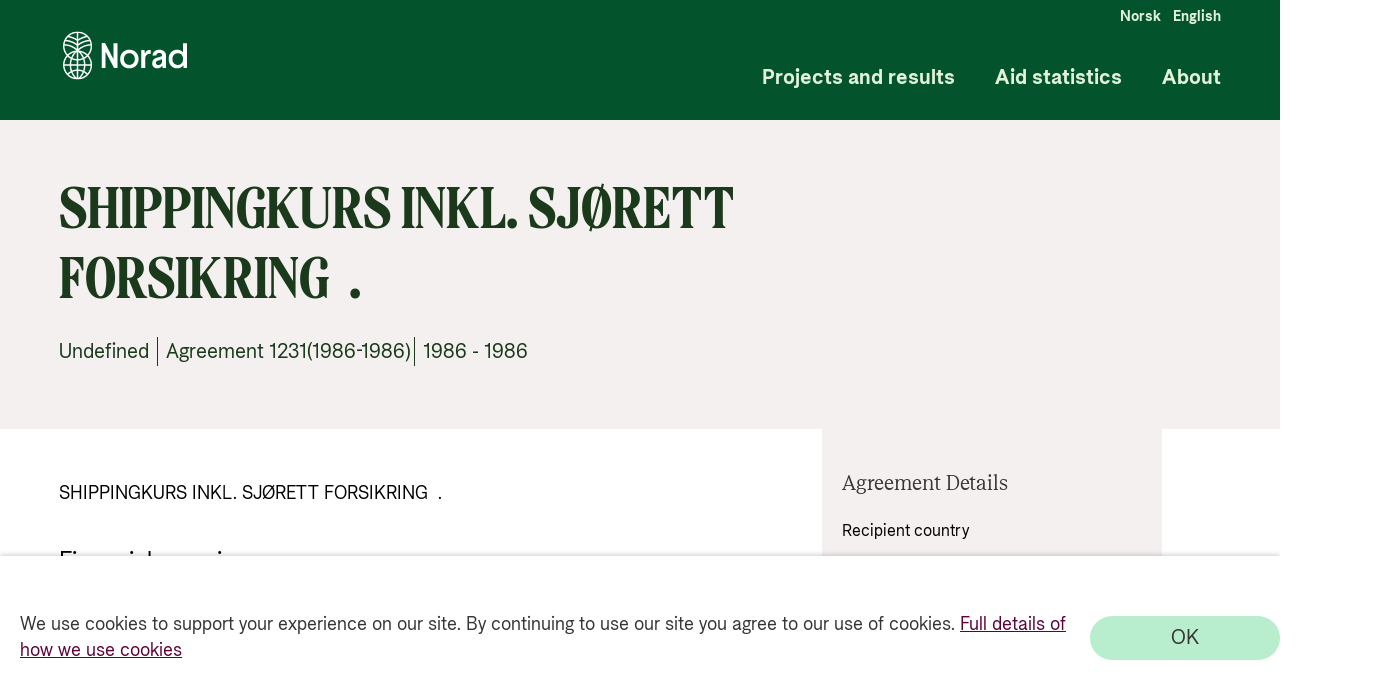

--- FILE ---
content_type: text/html; charset=utf-8
request_url: https://resultater.norad.no/agreement/1231(1986-1986)
body_size: 2016
content:
<!doctype html><html lang="no" style="height: 100%"><head><script nonce="9pNpWE/f5mWZAuhqyPm3rw=="src="https://www.googletagmanager.com/gtm.js?id=GTM-PC887G"></script><script nonce="9pNpWE/f5mWZAuhqyPm3rw==">(function (h, o, t, j, a, r) {
        h.hj =
          h.hj ||
          function () {
            (h.hj.q = h.hj.q || []).push(arguments);
          };
        h._hjSettings = { hjid: 3108719, hjsv: 6 };
        a = o.getElementsByTagName("head")[0];
        r = o.createElement("script");
        r.async = 1;
        r.src = t + h._hjSettings.hjid + j + h._hjSettings.hjsv;
        a.appendChild(r);
      })(window, document, "https://static.hotjar.com/c/hotjar-", ".js?sv=");</script><meta charset="utf-8"/><meta name="viewport" content="width=device-width,height=device-height,initial-scale=1,minimum-scale=1"/><meta property="og:title" content="SHIPPINGKURS INKL. SJØRETT FORSIKRING  ."/><meta property="og:url" content="https://app-br-prod.azurewebsites.net/agreement/1231(1986-1986)"/><meta property="og:image" content="https://stbronlinedev.blob.core.windows.net/resultatportaldev-blob-pictures/icons/SoMe-23.png"/><meta name="twitter:image" content="https://stbronlinedev.blob.core.windows.net/resultatportaldev-blob-pictures/icons/SoMe-23.png"/><meta name="twitter:title" content="SHIPPINGKURS INKL. SJØRETT FORSIKRING  ."/><meta name="twitter:description" content="SHIPPINGKURS INKL. SJØRETT FORSIKRING  ."/><meta name="twitter:card" content="summary_large_image"/><meta property="og:description" content="SHIPPINGKURS INKL. SJØRETT FORSIKRING  ."/><meta property="og:type" content="website"/><meta name="description" content="SHIPPINGKURS INKL. SJØRETT FORSIKRING  ."/><meta name="theme-color" content="#000000"/><link rel="alternate" hreflang="en" href="__hreflangurl__"/><title>Bistandsresultater</title><link href="https://fonts.googleapis.com/css2?family=Open+Sans:ital,wght@0,300;0,400;0,600;0,700;0,800;1,300;1,400;1,600;1,700;1,800&display=swap" rel="stylesheet"/><style>#CookieReportsPanel,
      .wscrBannerContent {
        display: none !important;
        opacity: 0 !important;
      }</style><link rel="icon" href="/favicon.ico"><script nonce="9pNpWE/f5mWZAuhqyPm3rw=="defer="defer" src="/index.bundle.js"></script></head><body><noscript><iframe src="https://www.googletagmanager.com/ns.html?id=GTM-PC887G" height="0" width="0" style="display: none; visibility: hidden"></iframe></noscript><noscript>You need to enable JavaScript to run this app.</noscript><div id="root"></div></body></html>

--- FILE ---
content_type: text/plain; charset=utf-8
request_url: https://apim-br-online-prod.azure-api.net/resultatportal-prod-api-dotnet/agreement?agreement_number=1231(1986-1986)
body_size: 752
content:
{
  "join_agreement_number": "1231(1986-1986)",
  "number_of_subframe_agreements": null,
  "agreement_type": "Undefined",
  "agreement_partner": "Undefined",
  "agreement_title": "SHIPPINGKURS INKL. SJØRETT FORSIKRING  .",
  "agreement_description": "SHIPPINGKURS INKL. SJØRETT FORSIKRING  .",
  "agreement_period_from": 1986,
  "agreement_period_to": 1986,
  "has_results": 0,
  "agreement_partner_group_visual": "Unspecified",
  "code_tree": [
    "8-2-4"
  ],
  "recipient_country": [
    "Malaysia"
  ],
  "recipient_country_no": [
    "Malaysia"
  ],
  "pm_environment": 0,
  "pm_reproductive_maternal_newborn_child_health": 0,
  "pm_research": 0,
  "pm_disaster_risk_reduction": 0,
  "pm_disabilities_inclusion": 0,
  "pm_gender_equality": 0,
  "pm_human_rights": 0,
  "pm_bio_diversity": 0,
  "pm_desertification": 0,
  "pm_climate_change_adaptation": 0,
  "pm_climate_change_mitigation": 0,
  "sum_planned_and_disbursed_all_years": 44000.0,
  "total_agreed_amount": null,
  "sd_target": [
    "ERROR:  #N/A"
  ],
  "sd_goal": [],
  "updated_date": "2024-04-25T08:37:07",
  "money": [
    {
      "data_year": 1986,
      "money": 44000.0
    }
  ],
  "document": [],
  "subunit": [],
  "assessment": [],
  "resultstory": []
}